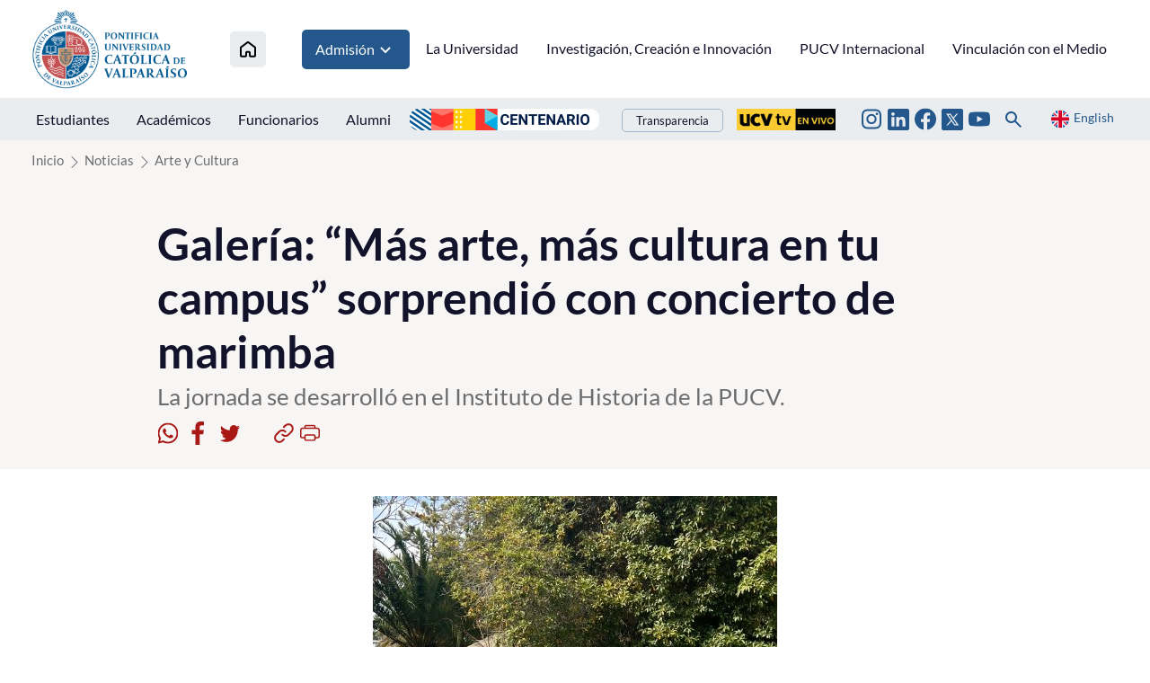

--- FILE ---
content_type: image/svg+xml
request_url: https://pucv.cl/pucv/imag/v2/icon/arrow_prev.svg
body_size: 1374
content:
<?xml version="1.0" encoding="UTF-8" standalone="no"?>
<!DOCTYPE svg PUBLIC "-//W3C//DTD SVG 1.1//EN" "http://www.w3.org/Graphics/SVG/1.1/DTD/svg11.dtd">
<svg width="100%" height="100%" viewBox="0 0 57 58" version="1.1" xmlns="http://www.w3.org/2000/svg" xmlns:xlink="http://www.w3.org/1999/xlink" xml:space="preserve" xmlns:serif="http://www.serif.com/" style="fill-rule:evenodd;clip-rule:evenodd;stroke-linejoin:round;stroke-miterlimit:2;">
    <g transform="matrix(1,0,0,1,0.999998,0.500002)">
        <path d="M55,28C55,43.188 42.688,55.5 27.5,55.5C12.312,55.5 0,43.188 0,28C0,12.812 12.312,0.5 27.5,0.5C42.688,0.5 55,12.812 55,28Z" style="fill:white;fill-rule:nonzero;"/>
    </g>
    <g transform="matrix(1,0,0,1,0.999998,0.500002)">
        <path d="M29.924,17.299L19.223,28L29.924,38.701L32.575,36.049L24.526,28L32.575,19.951L29.924,17.299Z" style="fill:rgb(168,25,22);fill-rule:nonzero;"/>
    </g>
    <g transform="matrix(1,0,0,1,0.999998,0.500002)">
        <path d="M27.5,1.5C42.136,1.5 54,13.365 54,28L56,28C56,12.26 43.24,-0.5 27.5,-0.5L27.5,1.5ZM1,28C1,13.365 12.865,1.5 27.5,1.5L27.5,-0.5C11.76,-0.5 -1,12.26 -1,28L1,28ZM27.5,54.5C12.865,54.5 1,42.636 1,28L-1,28C-1,43.74 11.76,56.5 27.5,56.5L27.5,54.5ZM27.5,56.5C43.24,56.5 56,43.74 56,28L54,28C54,42.636 42.136,54.5 27.5,54.5L27.5,56.5Z" style="fill:rgb(223,221,221);fill-rule:nonzero;"/>
    </g>
</svg>


--- FILE ---
content_type: image/svg+xml
request_url: https://pucv.cl/pucv/imag/v2/icon/arrow_next.svg
body_size: 1338
content:
<?xml version="1.0" encoding="UTF-8" standalone="no"?>
<!DOCTYPE svg PUBLIC "-//W3C//DTD SVG 1.1//EN" "http://www.w3.org/Graphics/SVG/1.1/DTD/svg11.dtd">
<svg width="100%" height="100%" viewBox="0 0 57 57" version="1.1" xmlns="http://www.w3.org/2000/svg" xmlns:xlink="http://www.w3.org/1999/xlink" xml:space="preserve" xmlns:serif="http://www.serif.com/" style="fill-rule:evenodd;clip-rule:evenodd;stroke-linejoin:round;stroke-miterlimit:2;">
    <g transform="matrix(1,0,0,1,1,0.5)">
        <path d="M0,28C0,12.812 12.312,0.5 27.5,0.5C42.688,0.5 55,12.812 55,28C55,43.188 42.688,55.5 27.5,55.5C12.312,55.5 0,43.188 0,28Z" style="fill:white;fill-rule:nonzero;"/>
    </g>
    <g transform="matrix(1,0,0,1,1,0.5)">
        <path d="M25.076,38.701L35.777,28L25.076,17.299L22.425,19.951L30.474,28L22.425,36.049L25.076,38.701Z" style="fill:rgb(168,25,22);fill-rule:nonzero;"/>
    </g>
    <g transform="matrix(1,0,0,1,1,0.5)">
        <path d="M27.5,54.5C12.865,54.5 1,42.636 1,28L-1,28C-1,43.74 11.76,56.5 27.5,56.5L27.5,54.5ZM54,28C54,42.636 42.136,54.5 27.5,54.5L27.5,56.5C43.24,56.5 56,43.74 56,28L54,28ZM27.5,1.5C42.136,1.5 54,13.365 54,28L56,28C56,12.26 43.24,-0.5 27.5,-0.5L27.5,1.5ZM27.5,-0.5C11.76,-0.5 -1,12.26 -1,28L1,28C1,13.365 12.865,1.5 27.5,1.5L27.5,-0.5Z" style="fill:rgb(223,221,221);fill-rule:nonzero;"/>
    </g>
</svg>
